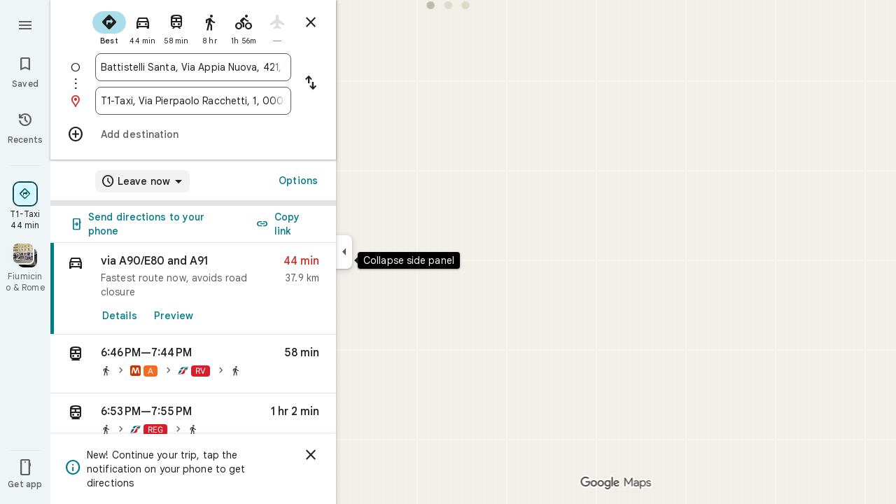

--- FILE ---
content_type: image/svg+xml
request_url: https://maps.gstatic.com/mapfiles/transit/iw2/svg/it-trenitalia.svg
body_size: -236
content:
<?xml version="1.0" encoding="UTF-8" standalone="no"?><svg xmlns="http://www.w3.org/2000/svg" viewBox="0 0 88 88" height="88px" width="88px" version="1.0"><path d="m15.66 42.41l-13.16 26.01m75.77-34.6l7.23-14.27-14.5 19.62 4.67-0.27 1.46-2.9 9.36-18.46 1.51-3h-40c-13.57 0-20.49 4.46-24.7 12.73-3.3 6.53-3.3 6.54-3.3 6.54l-18.55 36.59-1.45 3h34c9.43-0.29 15.11-2.42 19.31-6 6.46-5.49 6.59-13.4 6.59-15.4 0-6.88 3-12.41 11.12-12.88" fill="#fff"/><path fill="#006464" d="m34.8 40.47l-19.14 1.94-13.16 26.01c10.2 0 15.71-1.43 21.67-9.94a178.28 178.28 0 0 0 10.63 -18"/><path fill="#006464" d="m88 14.6h-40c-13.57 0-20.49 4.46-24.7 12.73-3.3 6.47-3.3 6.48-3.3 6.48h18.18c6.46-12 14.29-16 33.55-16.22h14.76zm-2.51 4.95c-24.49 0.21-28.67 4.21-34.37 14.26h27.14l7.23-14.27"/><path fill="#db142d" d="m71 39.17l4.67-0.27 1.46-2.9-28.81 3c-5.4 9.88-7.6 16.16-14.56 24.13-5 5.76-12.91 7.22-18.93 7.22h-13.38l-1.45 3.05h34c9.43-0.29 15.11-2.42 19.31-6 6.46-5.49 6.59-13.4 6.59-15.4 0-6.88 3-12.41 11.12-12.88"/></svg>
